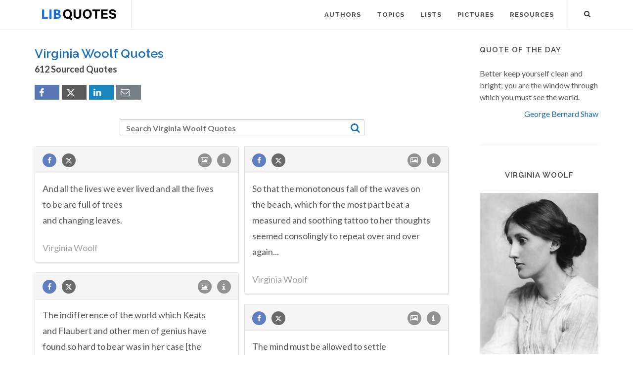

--- FILE ---
content_type: text/html; charset=UTF-8
request_url: https://libquotes.com/virginia-woolf/6
body_size: 15211
content:
<!DOCTYPE html>
<html lang="en">
<head>
<meta http-equiv="content-type" content="text/html; charset=utf-8">

<title>Virginia Woolf (610+ Sourced Quotes) - Page 6 - Lib Quotes</title>
  
<meta name="description" content="Sourced quotations by the English Novelist Virginia Woolf (1882 — 1941) about life, people and mind - Page 6. Enjoy the best Virginia Woolf quotes and picture quotes!">

<link rel="stylesheet" href="/css/libq_v2.98.css">

<meta name="viewport" content="width=device-width, initial-scale=1">

<meta property="og:title" content="Virginia Woolf (610+ Sourced Quotes) - Page 6 - Lib Quotes">
<meta property="og:type" content="article">
<meta property="og:description" content="Sourced quotations by the English Novelist Virginia Woolf (1882 — 1941) about life, people and mind - Page 6. Enjoy the best Virginia Woolf quotes and picture quotes!">
<meta property="og:url" content="https://libquotes.com/virginia-woolf"> 
<meta property="og:site_name" content="Lib Quotes">
<meta property="og:image" content="https://libquotes.com/pics/virginia-woolf.jpg">

<meta property="og:image:type" content="image/jpeg">
<meta property="og:image:width" content="1200">
<meta property="og:image:height" content="630">
	
<meta name="twitter:card" content="summary_large_image">
<meta name="twitter:site" content="@LibQ_Official">
<meta name="twitter:creator" content="@LibQ_Official">
<meta name="twitter:title" content="Virginia Woolf (610+ Sourced Quotes) - Page 6 - Lib Quotes">
<meta name="twitter:description" content="Sourced quotations by the English Novelist Virginia Woolf (1882 — 1941) about life, people and mind - Page 6. Enjoy the best Virginia Woolf quotes and picture quotes!">
<meta name="twitter:image" content="https://libquotes.com/pics/virginia-woolf.jpg">


<meta property="fb:app_id" content="1800133053599594">

<link rel="apple-touch-icon" sizes="180x180" href="/apple-touch-icon.png">
<link rel="icon" type="image/png" href="/favicon-32x32.png" sizes="32x32">
<link rel="icon" type="image/png" href="/favicon-16x16.png" sizes="16x16">
<link rel="manifest" href="/manifest.json">
<link rel="mask-icon" href="/safari-pinned-tab.svg" color="#5bbad5">
<meta name="apple-mobile-web-app-title" content="Lib Quotes">
<meta name="application-name" content="Lib Quotes">
<meta name="theme-color" content="#ffffff">

<meta name="p:domain_verify" content="454be6856bb8bf8c006a7ab658751059">

<script async src="https://www.googletagmanager.com/gtag/js?id=G-QBGPE65SJL"></script>
<script>
  window.dataLayer = window.dataLayer || [];
  function gtag(){dataLayer.push(arguments);}
  gtag('js', new Date());

  gtag('config', 'G-QBGPE65SJL');
</script>

<script async src="https://pagead2.googlesyndication.com/pagead/js/adsbygoogle.js?client=ca-pub-6631402814758980" crossorigin="anonymous"></script>
<link rel="canonical" href="https://libquotes.com/virginia-woolf/6">
<link rel="prev" href="https://libquotes.com/virginia-woolf/5">
<link rel="next" href="https://libquotes.com/virginia-woolf/7">
</head>

<body class="stretched sticky-responsive-menu">

<div id="wrapper" class="clearfix">
<header id="header" class="full-header static-sticky">
<div id="header-wrap">
<div class="container clearfix">
<div id="logo">
<a href="/" class="standard-logo"><img src="/img/libq_v5.svg" width="150" height="22" alt="Lib Quotes" ></a>
</div>
<nav id="primary-menu">			
<div id="primary-menu-trigger"><i class="icon-reorder"></i></div>
<ul>
<li><a href="/authors"><div>Authors</div></a></li>
<li><a href="/topics"><div>Topics</div></a></li>
<li><a href="/lists"><div>Lists</div></a></li>
<li><a href="/picture-quotes"><div>Pictures</div></a></li>
<li><a href="/resources"><div>Resources</div></a></li>
							
<li class="atmi"><a href="javascript:void(0);" id="atmia"><div class="aatm"><i class="icon-info amii"></i>More about Virginia Woolf</div></a></li>
</ul>

<div id="top-search">
<a id="top-search-trigger" role="button"><i class="icon-search3"></i><i class="icon-cross"></i></a>
<form action="/search/" method="get">
	<input type="text" name="q" id="top-search-box" class="form-control" value="" placeholder="Type &amp; Hit Enter..">
</form>
</div>

</nav>

</div>

</div>

</header>

<section id="content">

<div class="content-wrap">

<div class="container clearfix">
<div class="postcontent nobottommargin clearfix">


						<div id="posts">
						
							
							<div class="entry clearfix">
								<div class="entry-title">
									
									<h1>Virginia Woolf Quotes</h1><h4 class="lcl h4lm">612 Sourced Quotes</h4><div class="social_btns"><div class="fb_share"><a rel="nofollow" class="socialBtn square fb_button" role="button" data-url="https://libquotes.com/virginia-woolf"><i class="icon-facebook fa sb2"></i><span></span></a></div><div class="tweet_share"><a rel="nofollow" class="socialBtn square twitter_button" role="button" data-url="https://libquotes.com/virginia-woolf" data-text="Virginia+Woolf+-+Sourced+Quotes"><i class="icon-twitter2 fa sb2"></i><span></span></a></div><div class="linkedin_share"><a rel="nofollow" class="socialBtn square linked_button" role="button" data-url="https://libquotes.com/virginia-woolf" data-title="Virginia+Woolf+Quotes" data-summary="Virginia+Woolf+Sourced+Quotes+-+https%3A%2F%2Flibquotes.com%2Fvirginia-woolf"><i class="icon-linkedin fa sb2"></i><span></span></a></div><div class="email_share"><a rel="nofollow" class="socialBtn square" href="mailto:?subject=Virginia+Woolf+Quotes&body=Virginia+Woolf+-+Sourced+Quotes+-+https%3A%2F%2Flibquotes.com%2Fvirginia-woolf"><i class="icon-email1 fa sb2"></i><span></span></a></div></div>									
									
								</div>
							
									
								<div class="entry-content">
								
																		
											<div class="dsauthor">
											<input type="text" name="q" id="search_author_tbox" class="form-control sauthor_tf" value="" placeholder="Search Virginia Woolf Quotes"><a rel="nofollow" id="search_author" href="javascript:void(0);"><i class="icon-search3 sauthor"></i></a>
											</div>
											
																			
								<div class="m_grid">
								
								<div class="panel panel-default"><div class="panel-heading"><a rel="nofollow" class="flleft fb_button" role="button" data-url="https://libquotes.com/virginia-woolf/quote/lbc6l8o"><i class="i-small i-circled icon-facebook fb_round_share f14"></i></a><a rel="nofollow" class="flleft twitter_button" role="button" data-url="https://libquotes.com/virginia-woolf/quote/lbc6l8o" data-text="And+all+the+lives+we+ever+lived+and+all+the+lives+to+be+are+full+of+trees+%0A+and+changing+leaves."><i class="i-small i-circled icon-twitter2 twitter_round_share f14"></i></a><ul class="infobtn"><li class="dropdown infobtn"><span class="dropdown-toggle" data-toggle="dropdown" role="menu" aria-expanded="false"><i class="i-small i-circled icon-info nrm f14"></i></span><ul class="dropdown-menu" role="menu"><li><a rel="nofollow" id="srcbtn_lbc6l8o" class="qsrcbtn" role="button" data-toggle="modal" data-target=".mdbox" data-remote="false">Source</a></li><li class="divider"></li><li><a rel="nofollow" id="repb_lbc6l8o" class="report_btn" role="button" data-toggle="modal" data-target=".mdbox" data-remote="false">Report...</a></li></ul></li></ul><a class="flright" href="/virginia-woolf/quote/lbc6l8o"><i class="i-small i-circled icon-image f14"></i></a></div><div class="panel-body"><a href="/virginia-woolf/quote/lbc6l8o" class="quote_link" ><span class="quote_span">And all the lives we ever lived and all the lives to be are full of trees  <br />  and changing leaves.</span></a><br><br><div><span class="fda">Virginia Woolf</span></div></div></div><div class="panel panel-default"><div class="panel-heading"><a rel="nofollow" class="flleft fb_button" role="button" data-url="https://libquotes.com/virginia-woolf/quote/lbi4n5z"><i class="i-small i-circled icon-facebook fb_round_share f14"></i></a><a rel="nofollow" class="flleft twitter_button" role="button" data-url="https://libquotes.com/virginia-woolf/quote/lbi4n5z" data-text="So+that+the+monotonous+fall+of+the+waves+on+the+beach%2C+which+for+the+most+part+beat+a+measured+and+soothing+tattoo+to+her+thoughts+seemed+consolingly+to+repeat+over+and+over+again..."><i class="i-small i-circled icon-twitter2 twitter_round_share f14"></i></a><ul class="infobtn"><li class="dropdown infobtn"><span class="dropdown-toggle" data-toggle="dropdown" role="menu" aria-expanded="false"><i class="i-small i-circled icon-info nrm f14"></i></span><ul class="dropdown-menu" role="menu"><li><a rel="nofollow" id="srcbtn_lbi4n5z" class="qsrcbtn" role="button" data-toggle="modal" data-target=".mdbox" data-remote="false">Source</a></li><li class="divider"></li><li><a rel="nofollow" id="repb_lbi4n5z" class="report_btn" role="button" data-toggle="modal" data-target=".mdbox" data-remote="false">Report...</a></li></ul></li></ul><a class="flright" href="/virginia-woolf/quote/lbi4n5z"><i class="i-small i-circled icon-image f14"></i></a></div><div class="panel-body"><a href="/virginia-woolf/quote/lbi4n5z" class="quote_link" ><span class="quote_span">So that the monotonous fall of the waves on the beach, which for the most part beat a measured and soothing tattoo to her thoughts seemed consolingly to repeat over and over again...</span></a><br><br><div><span class="fda">Virginia Woolf</span></div></div></div><div class="panel panel-default"><div class="panel-heading"><a rel="nofollow" class="flleft fb_button" role="button" data-url="https://libquotes.com/virginia-woolf/quote/lbv2c0r"><i class="i-small i-circled icon-facebook fb_round_share f14"></i></a><a rel="nofollow" class="flleft twitter_button" role="button" data-url="https://libquotes.com/virginia-woolf/quote/lbv2c0r" data-text="The+indifference+of+the+world+which+Keats+and+Flaubert+and+other+men+of+genius+have+found+so+hard+to+bear+was+in+her+case+%5Bthe+woman+writer%27s%5D+not+indifference+but+hostility.+The+world+did+not+say+to+her+as+it+said+to+them%2C+Write+if+you+choose%3B+it+makes+..."><i class="i-small i-circled icon-twitter2 twitter_round_share f14"></i></a><ul class="infobtn"><li class="dropdown infobtn"><span class="dropdown-toggle" data-toggle="dropdown" role="menu" aria-expanded="false"><i class="i-small i-circled icon-info nrm f14"></i></span><ul class="dropdown-menu" role="menu"><li><a rel="nofollow" id="srcbtn_lbv2c0r" class="qsrcbtn" role="button" data-toggle="modal" data-target=".mdbox" data-remote="false">Source</a></li><li class="divider"></li><li><a rel="nofollow" id="repb_lbv2c0r" class="report_btn" role="button" data-toggle="modal" data-target=".mdbox" data-remote="false">Report...</a></li></ul></li></ul><a class="flright" href="/virginia-woolf/quote/lbv2c0r"><i class="i-small i-circled icon-image f14"></i></a></div><div class="panel-body"><a href="/virginia-woolf/quote/lbv2c0r" class="quote_link" ><span class="quote_span">The indifference of the world which Keats and Flaubert and other men of genius have found so hard to bear was in her case [the woman writer's] not indifference but hostility. The world did not say to her as it said to them, Write if you choose; it makes no difference to me. The world said with a guffaw, Write? What's the good of your writing?</span></a><br><br><div><span class="fda">Virginia Woolf</span></div></div></div><div class="panel panel-default"><div class="panel-heading"><a rel="nofollow" class="flleft fb_button" role="button" data-url="https://libquotes.com/virginia-woolf/quote/lby4n7f"><i class="i-small i-circled icon-facebook fb_round_share f14"></i></a><a rel="nofollow" class="flleft twitter_button" role="button" data-url="https://libquotes.com/virginia-woolf/quote/lby4n7f" data-text="The+mind+must+be+allowed+to+settle+undisturbed+over+the+object+in+order+to+secrete+the+pearl."><i class="i-small i-circled icon-twitter2 twitter_round_share f14"></i></a><ul class="infobtn"><li class="dropdown infobtn"><span class="dropdown-toggle" data-toggle="dropdown" role="menu" aria-expanded="false"><i class="i-small i-circled icon-info nrm f14"></i></span><ul class="dropdown-menu" role="menu"><li><a rel="nofollow" id="srcbtn_lby4n7f" class="qsrcbtn" role="button" data-toggle="modal" data-target=".mdbox" data-remote="false">Source</a></li><li class="divider"></li><li><a rel="nofollow" id="repb_lby4n7f" class="report_btn" role="button" data-toggle="modal" data-target=".mdbox" data-remote="false">Report...</a></li></ul></li></ul><a class="flright" href="/virginia-woolf/quote/lby4n7f"><i class="i-small i-circled icon-image f14"></i></a></div><div class="panel-body"><a href="/virginia-woolf/quote/lby4n7f" class="quote_link" ><span class="quote_span">The mind must be allowed to settle undisturbed over the object in order to secrete the pearl.</span></a><br><br><div><span class="fda">Virginia Woolf</span></div></div></div><div class="panel panel-default"><div class="panel-heading"><a rel="nofollow" class="flleft fb_button" role="button" data-url="https://libquotes.com/virginia-woolf/quote/lbl2g3m"><i class="i-small i-circled icon-facebook fb_round_share f14"></i></a><a rel="nofollow" class="flleft twitter_button" role="button" data-url="https://libquotes.com/virginia-woolf/quote/lbl2g3m" data-text="When+an+arguer+argues+dispassionately+he+thinks+only+of+the+argument."><i class="i-small i-circled icon-twitter2 twitter_round_share f14"></i></a><ul class="infobtn"><li class="dropdown infobtn"><span class="dropdown-toggle" data-toggle="dropdown" role="menu" aria-expanded="false"><i class="i-small i-circled icon-info nrm f14"></i></span><ul class="dropdown-menu" role="menu"><li><a rel="nofollow" id="srcbtn_lbl2g3m" class="qsrcbtn" role="button" data-toggle="modal" data-target=".mdbox" data-remote="false">Source</a></li><li class="divider"></li><li><a rel="nofollow" id="repb_lbl2g3m" class="report_btn" role="button" data-toggle="modal" data-target=".mdbox" data-remote="false">Report...</a></li></ul></li></ul><a class="flright" href="/virginia-woolf/quote/lbl2g3m"><i class="i-small i-circled icon-image f14"></i></a></div><div class="panel-body"><a href="/virginia-woolf/quote/lbl2g3m" class="quote_link" ><span class="quote_span">When an arguer argues dispassionately he thinks only of the argument.</span></a><br><br><div><span class="fda">Virginia Woolf</span></div></div></div><div class="panel panel-default"><div class="panel-heading"><a rel="nofollow" class="flleft fb_button" role="button" data-url="https://libquotes.com/virginia-woolf/quote/lbo2j3y"><i class="i-small i-circled icon-facebook fb_round_share f14"></i></a><a rel="nofollow" class="flleft twitter_button" role="button" data-url="https://libquotes.com/virginia-woolf/quote/lbo2j3y" data-text="Facts+must+be+manipulated%3B+some+must+be+brightened%3B+others+shaded%3B+yet%2C+in+the+process%2C+they+must+never+lose+their+integrity."><i class="i-small i-circled icon-twitter2 twitter_round_share f14"></i></a><ul class="infobtn"><li class="dropdown infobtn"><span class="dropdown-toggle" data-toggle="dropdown" role="menu" aria-expanded="false"><i class="i-small i-circled icon-info nrm f14"></i></span><ul class="dropdown-menu" role="menu"><li><a rel="nofollow" id="srcbtn_lbo2j3y" class="qsrcbtn" role="button" data-toggle="modal" data-target=".mdbox" data-remote="false">Source</a></li><li class="divider"></li><li><a rel="nofollow" id="repb_lbo2j3y" class="report_btn" role="button" data-toggle="modal" data-target=".mdbox" data-remote="false">Report...</a></li></ul></li></ul><a class="flright" href="/virginia-woolf/quote/lbo2j3y"><i class="i-small i-circled icon-image f14"></i></a></div><div class="panel-body"><a href="/virginia-woolf/quote/lbo2j3y" class="quote_link" ><span class="quote_span">Facts must be manipulated; some must be brightened; others shaded; yet, in the process, they must never lose their integrity.</span></a><br><br><div><span class="fda">Virginia Woolf</span></div></div></div><div class="panel panel-default"><div class="panel-heading"><a rel="nofollow" class="flleft fb_button" role="button" data-url="https://libquotes.com/virginia-woolf/quote/lba8g8w"><i class="i-small i-circled icon-facebook fb_round_share f14"></i></a><a rel="nofollow" class="flleft twitter_button" role="button" data-url="https://libquotes.com/virginia-woolf/quote/lba8g8w" data-text="You+cannot+lecture+on+really+pure+poetry+any+more+than+you+can+talk+about+the+ingredients+of+pure+water-it+is+adulterated%2C+methylated%2C+sanded+poetry+that+makes+the+best+lectures."><i class="i-small i-circled icon-twitter2 twitter_round_share f14"></i></a><ul class="infobtn"><li class="dropdown infobtn"><span class="dropdown-toggle" data-toggle="dropdown" role="menu" aria-expanded="false"><i class="i-small i-circled icon-info nrm f14"></i></span><ul class="dropdown-menu" role="menu"><li><a rel="nofollow" id="srcbtn_lba8g8w" class="qsrcbtn" role="button" data-toggle="modal" data-target=".mdbox" data-remote="false">Source</a></li><li class="divider"></li><li><a rel="nofollow" id="repb_lba8g8w" class="report_btn" role="button" data-toggle="modal" data-target=".mdbox" data-remote="false">Report...</a></li></ul></li></ul><a class="flright" href="/virginia-woolf/quote/lba8g8w"><i class="i-small i-circled icon-image f14"></i></a></div><div class="panel-body"><a href="/virginia-woolf/quote/lba8g8w" class="quote_link" ><span class="quote_span">You cannot lecture on really pure poetry any more than you can talk about the ingredients of pure water-it is adulterated, methylated, sanded poetry that makes the best lectures.</span></a><br><br><div><span class="fda">Virginia Woolf</span></div></div></div><div class="panel panel-default"><div class="panel-heading"><a rel="nofollow" class="flleft fb_button" role="button" data-url="https://libquotes.com/virginia-woolf/quote/lbc3i5u"><i class="i-small i-circled icon-facebook fb_round_share f14"></i></a><a rel="nofollow" class="flleft twitter_button" role="button" data-url="https://libquotes.com/virginia-woolf/quote/lbc3i5u" data-text="Walden+-+all+his+books%2C+indeed+-+are+packed+with+subtle%2C+conflicting%2C+and+very+fruitful+discoveries.+They+are+not+written+to+prove+something+in+the+end.+They+are+written+as+the+Indians+turn+down+twigs+to+mark+their+path+through+the+forest.+He+cuts+his+wa..."><i class="i-small i-circled icon-twitter2 twitter_round_share f14"></i></a><ul class="infobtn"><li class="dropdown infobtn"><span class="dropdown-toggle" data-toggle="dropdown" role="menu" aria-expanded="false"><i class="i-small i-circled icon-info nrm f14"></i></span><ul class="dropdown-menu" role="menu"><li><a rel="nofollow" id="srcbtn_lbc3i5u" class="qsrcbtn" role="button" data-toggle="modal" data-target=".mdbox" data-remote="false">Source</a></li><li class="divider"></li><li><a rel="nofollow" id="repb_lbc3i5u" class="report_btn" role="button" data-toggle="modal" data-target=".mdbox" data-remote="false">Report...</a></li></ul></li></ul><a class="flright" href="/virginia-woolf/quote/lbc3i5u"><i class="i-small i-circled icon-image f14"></i></a></div><div class="panel-body"><a href="/virginia-woolf/quote/lbc3i5u" class="quote_link" ><span class="quote_span">Walden - all his books, indeed - are packed with subtle, conflicting, and very fruitful discoveries. They are not written to prove something in the end. They are written as the Indians turn down twigs to mark their path through the forest. He cuts his way through life as if no one had ever taken that road before, leaving these signs for those who come after, should they care to see which way he went.</span></a><br><br><div><span class="fda">Virginia Woolf</span></div></div></div><div class="panel panel-default"><div class="panel-heading"><a rel="nofollow" class="flleft fb_button" role="button" data-url="https://libquotes.com/virginia-woolf/quote/lbr4z9g"><i class="i-small i-circled icon-facebook fb_round_share f14"></i></a><a rel="nofollow" class="flleft twitter_button" role="button" data-url="https://libquotes.com/virginia-woolf/quote/lbr4z9g" data-text="Young+women...+you+are%2C+in+my+opinion%2C+disgracefully+ignorant.+You+have+never+made+a+discovery+of+any+sort+of+importance.+You+have+never+shaken+an+empire+or+led+an+army+into+battle.+The+plays+by+Shakespeare+are+not+by+you%2C+and+you+have+never+introduced+a..."><i class="i-small i-circled icon-twitter2 twitter_round_share f14"></i></a><ul class="infobtn"><li class="dropdown infobtn"><span class="dropdown-toggle" data-toggle="dropdown" role="menu" aria-expanded="false"><i class="i-small i-circled icon-info nrm f14"></i></span><ul class="dropdown-menu" role="menu"><li><a rel="nofollow" id="srcbtn_lbr4z9g" class="qsrcbtn" role="button" data-toggle="modal" data-target=".mdbox" data-remote="false">Source</a></li><li class="divider"></li><li><a rel="nofollow" id="repb_lbr4z9g" class="report_btn" role="button" data-toggle="modal" data-target=".mdbox" data-remote="false">Report...</a></li></ul></li></ul><a class="flright" href="/virginia-woolf/quote/lbr4z9g"><i class="i-small i-circled icon-image f14"></i></a></div><div class="panel-body"><a href="/virginia-woolf/quote/lbr4z9g" class="quote_link" ><span class="quote_span">Young women... you are, in my opinion, disgracefully ignorant. You have never made a discovery of any sort of importance. You have never shaken an empire or led an army into battle. The plays by Shakespeare are not by you, and you have never introduced a barbarous race to the blessings of civilization. What is your excuse?</span></a><br><br><div><span class="fda">Virginia Woolf</span></div></div></div><div class="panel panel-default"><div class="panel-heading"><a rel="nofollow" class="flleft fb_button" role="button" data-url="https://libquotes.com/virginia-woolf/quote/lbd1e2d"><i class="i-small i-circled icon-facebook fb_round_share f14"></i></a><a rel="nofollow" class="flleft twitter_button" role="button" data-url="https://libquotes.com/virginia-woolf/quote/lbd1e2d" data-text="But+how+entirely+I+live+in+my+imagination%3B+how+completely+depend+upon+spurts+of+thought%2C+coming+as+I+walk%2C+as+I+sit%3B+things+churning+up+in+my+mind+and+so+making+a+perpetual+pageant%2C+which+is+to+be+my+happiness."><i class="i-small i-circled icon-twitter2 twitter_round_share f14"></i></a><ul class="infobtn"><li class="dropdown infobtn"><span class="dropdown-toggle" data-toggle="dropdown" role="menu" aria-expanded="false"><i class="i-small i-circled icon-info nrm f14"></i></span><ul class="dropdown-menu" role="menu"><li><a rel="nofollow" id="srcbtn_lbd1e2d" class="qsrcbtn" role="button" data-toggle="modal" data-target=".mdbox" data-remote="false">Source</a></li><li class="divider"></li><li><a rel="nofollow" id="repb_lbd1e2d" class="report_btn" role="button" data-toggle="modal" data-target=".mdbox" data-remote="false">Report...</a></li></ul></li></ul><a class="flright" href="/virginia-woolf/quote/lbd1e2d"><i class="i-small i-circled icon-image f14"></i></a></div><div class="panel-body"><a href="/virginia-woolf/quote/lbd1e2d" class="quote_link" ><span class="quote_span">But how entirely I live in my imagination; how completely depend upon spurts of thought, coming as I walk, as I sit; things churning up in my mind and so making a perpetual pageant, which is to be my happiness.</span></a><br><br><div><span class="fda">Virginia Woolf</span></div></div></div><div class="panel panel-default"><div class="panel-heading"><a rel="nofollow" class="flleft fb_button" role="button" data-url="https://libquotes.com/virginia-woolf/quote/lby9t8v"><i class="i-small i-circled icon-facebook fb_round_share f14"></i></a><a rel="nofollow" class="flleft twitter_button" role="button" data-url="https://libquotes.com/virginia-woolf/quote/lby9t8v" data-text="It+is+only+by+putting+it+into+words+that+I+make+it+whole.+This+wholeness+means+that+it+has+lost+its+power+to+hurt+me%3B+it+gives+me%2C+perhaps+because+by+doing+so+I+take+away+the+pain%2C+a+great+delight+to+put+the+severed+parts+together"><i class="i-small i-circled icon-twitter2 twitter_round_share f14"></i></a><ul class="infobtn"><li class="dropdown infobtn"><span class="dropdown-toggle" data-toggle="dropdown" role="menu" aria-expanded="false"><i class="i-small i-circled icon-info nrm f14"></i></span><ul class="dropdown-menu" role="menu"><li><a rel="nofollow" id="srcbtn_lby9t8v" class="qsrcbtn" role="button" data-toggle="modal" data-target=".mdbox" data-remote="false">Source</a></li><li class="divider"></li><li><a rel="nofollow" id="repb_lby9t8v" class="report_btn" role="button" data-toggle="modal" data-target=".mdbox" data-remote="false">Report...</a></li></ul></li></ul><a class="flright" href="/virginia-woolf/quote/lby9t8v"><i class="i-small i-circled icon-image f14"></i></a></div><div class="panel-body"><a href="/virginia-woolf/quote/lby9t8v" class="quote_link" ><span class="quote_span">It is only by putting it into words that I make it whole. This wholeness means that it has lost its power to hurt me; it gives me, perhaps because by doing so I take away the pain, a great delight to put the severed parts together</span></a><br><br><div><span class="fda">Virginia Woolf</span></div></div></div><div class="panel panel-default"><div class="panel-heading"><a rel="nofollow" class="flleft fb_button" role="button" data-url="https://libquotes.com/virginia-woolf/quote/lbq0t9s"><i class="i-small i-circled icon-facebook fb_round_share f14"></i></a><a rel="nofollow" class="flleft twitter_button" role="button" data-url="https://libquotes.com/virginia-woolf/quote/lbq0t9s" data-text="Disastrous+would+have+been+the+result+if+a+fire+or+a+death+had+suddenly+demanded+something+heroic+of+human+nature%2C+but+tragedies+come+in+the+hungry+hours."><i class="i-small i-circled icon-twitter2 twitter_round_share f14"></i></a><ul class="infobtn"><li class="dropdown infobtn"><span class="dropdown-toggle" data-toggle="dropdown" role="menu" aria-expanded="false"><i class="i-small i-circled icon-info nrm f14"></i></span><ul class="dropdown-menu" role="menu"><li><a rel="nofollow" id="srcbtn_lbq0t9s" class="qsrcbtn" role="button" data-toggle="modal" data-target=".mdbox" data-remote="false">Source</a></li><li class="divider"></li><li><a rel="nofollow" id="repb_lbq0t9s" class="report_btn" role="button" data-toggle="modal" data-target=".mdbox" data-remote="false">Report...</a></li></ul></li></ul><a class="flright" href="/virginia-woolf/quote/lbq0t9s"><i class="i-small i-circled icon-image f14"></i></a></div><div class="panel-body"><a href="/virginia-woolf/quote/lbq0t9s" class="quote_link" ><span class="quote_span">Disastrous would have been the result if a fire or a death had suddenly demanded something heroic of human nature, but tragedies come in the hungry hours.</span></a><br><br><div><span class="fda">Virginia Woolf</span></div></div></div><div class="panel panel-default"><div class="panel-heading"><a rel="nofollow" class="flleft fb_button" role="button" data-url="https://libquotes.com/virginia-woolf/quote/lbl6a8i"><i class="i-small i-circled icon-facebook fb_round_share f14"></i></a><a rel="nofollow" class="flleft twitter_button" role="button" data-url="https://libquotes.com/virginia-woolf/quote/lbl6a8i" data-text="The+random+talk+of+people+who+have+no+chance+of+immortality+and+thus+can+speak+their+minds+out+has+a+setting%2C+often%2C+of+lights%2C+streets%2C+houses%2C+human+beings%2C+beautiful+or+grotesque%2C+which+will+weave+itself+into+the+moment+for+ever."><i class="i-small i-circled icon-twitter2 twitter_round_share f14"></i></a><ul class="infobtn"><li class="dropdown infobtn"><span class="dropdown-toggle" data-toggle="dropdown" role="menu" aria-expanded="false"><i class="i-small i-circled icon-info nrm f14"></i></span><ul class="dropdown-menu" role="menu"><li><a rel="nofollow" id="srcbtn_lbl6a8i" class="qsrcbtn" role="button" data-toggle="modal" data-target=".mdbox" data-remote="false">Source</a></li><li class="divider"></li><li><a rel="nofollow" id="repb_lbl6a8i" class="report_btn" role="button" data-toggle="modal" data-target=".mdbox" data-remote="false">Report...</a></li></ul></li></ul><a class="flright" href="/virginia-woolf/quote/lbl6a8i"><i class="i-small i-circled icon-image f14"></i></a></div><div class="panel-body"><a href="/virginia-woolf/quote/lbl6a8i" class="quote_link" ><span class="quote_span">The random talk of people who have no chance of immortality and thus can speak their minds out has a setting, often, of lights, streets, houses, human beings, beautiful or grotesque, which will weave itself into the moment for ever.</span></a><br><br><div><span class="fda">Virginia Woolf</span></div></div></div><div class="panel panel-default"><div class="panel-heading"><a rel="nofollow" class="flleft fb_button" role="button" data-url="https://libquotes.com/virginia-woolf/quote/lbn8m9f"><i class="i-small i-circled icon-facebook fb_round_share f14"></i></a><a rel="nofollow" class="flleft twitter_button" role="button" data-url="https://libquotes.com/virginia-woolf/quote/lbn8m9f" data-text="For+if+Chloe+likes+Olivia+and+Mary+Carmichael+knows+how+to+express+it+she+will+light+a+torch+in+that+vast+chamber+where+nobody+has+yet+been."><i class="i-small i-circled icon-twitter2 twitter_round_share f14"></i></a><ul class="infobtn"><li class="dropdown infobtn"><span class="dropdown-toggle" data-toggle="dropdown" role="menu" aria-expanded="false"><i class="i-small i-circled icon-info nrm f14"></i></span><ul class="dropdown-menu" role="menu"><li><a rel="nofollow" id="srcbtn_lbn8m9f" class="qsrcbtn" role="button" data-toggle="modal" data-target=".mdbox" data-remote="false">Source</a></li><li class="divider"></li><li><a rel="nofollow" id="repb_lbn8m9f" class="report_btn" role="button" data-toggle="modal" data-target=".mdbox" data-remote="false">Report...</a></li></ul></li></ul><a class="flright" href="/virginia-woolf/quote/lbn8m9f"><i class="i-small i-circled icon-image f14"></i></a></div><div class="panel-body"><a href="/virginia-woolf/quote/lbn8m9f" class="quote_link" ><span class="quote_span">For if Chloe likes Olivia and Mary Carmichael knows how to express it she will light a torch in that vast chamber where nobody has yet been.</span></a><br><br><div><span class="fda">Virginia Woolf</span></div></div></div><div class="panel panel-default"><div class="panel-heading"><a rel="nofollow" class="flleft fb_button" role="button" data-url="https://libquotes.com/virginia-woolf/quote/lbp2o3a"><i class="i-small i-circled icon-facebook fb_round_share f14"></i></a><a rel="nofollow" class="flleft twitter_button" role="button" data-url="https://libquotes.com/virginia-woolf/quote/lbp2o3a" data-text="Life+piles+up+so+fast+that+I+have+no+time+to+write+out+the+equally+fast+rising+mound+of+reflections."><i class="i-small i-circled icon-twitter2 twitter_round_share f14"></i></a><ul class="infobtn"><li class="dropdown infobtn"><span class="dropdown-toggle" data-toggle="dropdown" role="menu" aria-expanded="false"><i class="i-small i-circled icon-info nrm f14"></i></span><ul class="dropdown-menu" role="menu"><li><a rel="nofollow" id="srcbtn_lbp2o3a" class="qsrcbtn" role="button" data-toggle="modal" data-target=".mdbox" data-remote="false">Source</a></li><li class="divider"></li><li><a rel="nofollow" id="repb_lbp2o3a" class="report_btn" role="button" data-toggle="modal" data-target=".mdbox" data-remote="false">Report...</a></li></ul></li></ul><a class="flright" href="/virginia-woolf/quote/lbp2o3a"><i class="i-small i-circled icon-image f14"></i></a></div><div class="panel-body"><a href="/virginia-woolf/quote/lbp2o3a" class="quote_link" ><span class="quote_span">Life piles up so fast that I have no time to write out the equally fast rising mound of reflections.</span></a><br><br><div><span class="fda">Virginia Woolf</span></div></div></div><div class="panel panel-default"><div class="panel-heading"><a rel="nofollow" class="flleft fb_button" role="button" data-url="https://libquotes.com/virginia-woolf/quote/lbb3h4z"><i class="i-small i-circled icon-facebook fb_round_share f14"></i></a><a rel="nofollow" class="flleft twitter_button" role="button" data-url="https://libquotes.com/virginia-woolf/quote/lbb3h4z" data-text="If+behind+the+erratic+gunfire+of+the+press+the+author+felt+that+there+was+another+kind+of+criticism%2C+the+opinion+of+people+readingfor+the+love+of+reading%2C+slowly+and+unprofessionally%2C+and+judging+with+great+sympathy+and+yet+with+great+severity%2C+might+thi..."><i class="i-small i-circled icon-twitter2 twitter_round_share f14"></i></a><ul class="infobtn"><li class="dropdown infobtn"><span class="dropdown-toggle" data-toggle="dropdown" role="menu" aria-expanded="false"><i class="i-small i-circled icon-info nrm f14"></i></span><ul class="dropdown-menu" role="menu"><li><a rel="nofollow" id="srcbtn_lbb3h4z" class="qsrcbtn" role="button" data-toggle="modal" data-target=".mdbox" data-remote="false">Source</a></li><li class="divider"></li><li><a rel="nofollow" id="repb_lbb3h4z" class="report_btn" role="button" data-toggle="modal" data-target=".mdbox" data-remote="false">Report...</a></li></ul></li></ul><a class="flright" href="/virginia-woolf/quote/lbb3h4z"><i class="i-small i-circled icon-image f14"></i></a></div><div class="panel-body"><a href="/virginia-woolf/quote/lbb3h4z" class="quote_link" ><span class="quote_span">If behind the erratic gunfire of the press the author felt that there was another kind of criticism, the opinion of people readingfor the love of reading, slowly and unprofessionally, and judging with great sympathy and yet with great severity, might this not improve the quality of his work? And if by our means books were to become stronger, richer, and more varied, that would be an end worth reaching.</span></a><br><br><div><span class="fda">Virginia Woolf</span></div></div></div><div class="panel panel-default"><div class="panel-heading"><a rel="nofollow" class="flleft fb_button" role="button" data-url="https://libquotes.com/virginia-woolf/quote/lbk7j4e"><i class="i-small i-circled icon-facebook fb_round_share f14"></i></a><a rel="nofollow" class="flleft twitter_button" role="button" data-url="https://libquotes.com/virginia-woolf/quote/lbk7j4e" data-text="Inevitably+we+look+upon+society%2C+so+kind+to+you%2C+so+harsh+to+us%2C+as+an+ill-fitting+form+that+distorts+the+truth%3B+deforms+the+mind%3B+fetters+the+will."><i class="i-small i-circled icon-twitter2 twitter_round_share f14"></i></a><ul class="infobtn"><li class="dropdown infobtn"><span class="dropdown-toggle" data-toggle="dropdown" role="menu" aria-expanded="false"><i class="i-small i-circled icon-info nrm f14"></i></span><ul class="dropdown-menu" role="menu"><li><a rel="nofollow" id="srcbtn_lbk7j4e" class="qsrcbtn" role="button" data-toggle="modal" data-target=".mdbox" data-remote="false">Source</a></li><li class="divider"></li><li><a rel="nofollow" id="repb_lbk7j4e" class="report_btn" role="button" data-toggle="modal" data-target=".mdbox" data-remote="false">Report...</a></li></ul></li></ul><a class="flright" href="/virginia-woolf/quote/lbk7j4e"><i class="i-small i-circled icon-image f14"></i></a></div><div class="panel-body"><a href="/virginia-woolf/quote/lbk7j4e" class="quote_link" ><span class="quote_span">Inevitably we look upon society, so kind to you, so harsh to us, as an ill-fitting form that distorts the truth; deforms the mind; fetters the will.</span></a><br><br><div><span class="fda">Virginia Woolf</span></div></div></div><div class="panel panel-default"><div class="panel-heading"><a rel="nofollow" class="flleft fb_button" role="button" data-url="https://libquotes.com/virginia-woolf/quote/lba3l8n"><i class="i-small i-circled icon-facebook fb_round_share f14"></i></a><a rel="nofollow" class="flleft twitter_button" role="button" data-url="https://libquotes.com/virginia-woolf/quote/lba3l8n" data-text="The+English+tourist+in+American+literature+wants+above+all+things+something+different+from+what+he+has+at+home.+For+this+reason+the+one+American+writer+whom+the+English+whole-heartedly+admire+is+Walt+Whitman.+There%2C+you+will+hear+them+say%2C+is+the+real+Am..."><i class="i-small i-circled icon-twitter2 twitter_round_share f14"></i></a><ul class="infobtn"><li class="dropdown infobtn"><span class="dropdown-toggle" data-toggle="dropdown" role="menu" aria-expanded="false"><i class="i-small i-circled icon-info nrm f14"></i></span><ul class="dropdown-menu" role="menu"><li><a rel="nofollow" id="srcbtn_lba3l8n" class="qsrcbtn" role="button" data-toggle="modal" data-target=".mdbox" data-remote="false">Source</a></li><li class="divider"></li><li><a rel="nofollow" id="repb_lba3l8n" class="report_btn" role="button" data-toggle="modal" data-target=".mdbox" data-remote="false">Report...</a></li></ul></li></ul><a class="flright" href="/virginia-woolf/quote/lba3l8n"><i class="i-small i-circled icon-image f14"></i></a></div><div class="panel-body"><a href="/virginia-woolf/quote/lba3l8n" class="quote_link" ><span class="quote_span">The English tourist in American literature wants above all things something different from what he has at home. For this reason the one American writer whom the English whole-heartedly admire is Walt Whitman. There, you will hear them say, is the real American undisguised. In the whole of English literature there is no figure which resembles his - among all our poetry none in the least comparable to Leaves of Grass</span></a><br><br><div><span class="fda">Virginia Woolf</span></div></div></div><div class="panel panel-default"><div class="panel-heading"><a rel="nofollow" class="flleft fb_button" role="button" data-url="https://libquotes.com/virginia-woolf/quote/lbt0l1j"><i class="i-small i-circled icon-facebook fb_round_share f14"></i></a><a rel="nofollow" class="flleft twitter_button" role="button" data-url="https://libquotes.com/virginia-woolf/quote/lbt0l1j" data-text="So+the+days+pass%2C+and+I+ask+myself+whether+one+is+not+hypnotized%2C+as+a+child+by+a+silver+globe%2C+by+life%2C+and+whether+this+is+living."><i class="i-small i-circled icon-twitter2 twitter_round_share f14"></i></a><ul class="infobtn"><li class="dropdown infobtn"><span class="dropdown-toggle" data-toggle="dropdown" role="menu" aria-expanded="false"><i class="i-small i-circled icon-info nrm f14"></i></span><ul class="dropdown-menu" role="menu"><li><a rel="nofollow" id="srcbtn_lbt0l1j" class="qsrcbtn" role="button" data-toggle="modal" data-target=".mdbox" data-remote="false">Source</a></li><li class="divider"></li><li><a rel="nofollow" id="repb_lbt0l1j" class="report_btn" role="button" data-toggle="modal" data-target=".mdbox" data-remote="false">Report...</a></li></ul></li></ul><a class="flright" href="/virginia-woolf/quote/lbt0l1j"><i class="i-small i-circled icon-image f14"></i></a></div><div class="panel-body"><a href="/virginia-woolf/quote/lbt0l1j" class="quote_link" ><span class="quote_span">So the days pass, and I ask myself whether one is not hypnotized, as a child by a silver globe, by life, and whether this is living.</span></a><br><br><div><span class="fda">Virginia Woolf</span></div></div></div><div class="panel panel-default"><div class="panel-heading"><a rel="nofollow" class="flleft fb_button" role="button" data-url="https://libquotes.com/virginia-woolf/quote/lbz2w7z"><i class="i-small i-circled icon-facebook fb_round_share f14"></i></a><a rel="nofollow" class="flleft twitter_button" role="button" data-url="https://libquotes.com/virginia-woolf/quote/lbz2w7z" data-text="Old+Madame+du+Deffand+and+her+friends+talked+for+fifty+years+without+stopping.+And+of+it+all%2C+what+remains%3F+Perhaps+three+witty+sayings.+So+that+we+are+at+liberty+to+suppose+either+that+nothing+was+said%2C+or+that+nothing+witty+was+said%2C+or+that+the+fracti..."><i class="i-small i-circled icon-twitter2 twitter_round_share f14"></i></a><ul class="infobtn"><li class="dropdown infobtn"><span class="dropdown-toggle" data-toggle="dropdown" role="menu" aria-expanded="false"><i class="i-small i-circled icon-info nrm f14"></i></span><ul class="dropdown-menu" role="menu"><li><a rel="nofollow" id="srcbtn_lbz2w7z" class="qsrcbtn" role="button" data-toggle="modal" data-target=".mdbox" data-remote="false">Source</a></li><li class="divider"></li><li><a rel="nofollow" id="repb_lbz2w7z" class="report_btn" role="button" data-toggle="modal" data-target=".mdbox" data-remote="false">Report...</a></li></ul></li></ul><a class="flright" href="/virginia-woolf/quote/lbz2w7z"><i class="i-small i-circled icon-image f14"></i></a></div><div class="panel-body"><a href="/virginia-woolf/quote/lbz2w7z" class="quote_link" ><span class="quote_span">Old Madame du Deffand and her friends talked for fifty years without stopping. And of it all, what remains? Perhaps three witty sayings. So that we are at liberty to suppose either that nothing was said, or that nothing witty was said, or that the fraction of three witty sayings lasted eighteen thousand two hundred and fifty nights, which does not leave a liberal allowance of wit for any one of them.</span></a><br><br><div><span class="fda">Virginia Woolf</span></div></div></div><div class="panel panel-default"><div class="panel-heading"><a rel="nofollow" class="flleft fb_button" role="button" data-url="https://libquotes.com/virginia-woolf/quote/lbh1d2y"><i class="i-small i-circled icon-facebook fb_round_share f14"></i></a><a rel="nofollow" class="flleft twitter_button" role="button" data-url="https://libquotes.com/virginia-woolf/quote/lbh1d2y" data-text="If+we+can+imagine+the+art+of+fiction+come+alive+and+standing+in+our+midst%2C+she+would+undoubtedly+bid+us+to+break+her+and+bullyher%2C+as+well+as+honour+and+love+her%2C+for+so+her+youth+is+renewed+and+her+sovereignty+assured."><i class="i-small i-circled icon-twitter2 twitter_round_share f14"></i></a><ul class="infobtn"><li class="dropdown infobtn"><span class="dropdown-toggle" data-toggle="dropdown" role="menu" aria-expanded="false"><i class="i-small i-circled icon-info nrm f14"></i></span><ul class="dropdown-menu" role="menu"><li><a rel="nofollow" id="srcbtn_lbh1d2y" class="qsrcbtn" role="button" data-toggle="modal" data-target=".mdbox" data-remote="false">Source</a></li><li class="divider"></li><li><a rel="nofollow" id="repb_lbh1d2y" class="report_btn" role="button" data-toggle="modal" data-target=".mdbox" data-remote="false">Report...</a></li></ul></li></ul><a class="flright" href="/virginia-woolf/quote/lbh1d2y"><i class="i-small i-circled icon-image f14"></i></a></div><div class="panel-body"><a href="/virginia-woolf/quote/lbh1d2y" class="quote_link" ><span class="quote_span">If we can imagine the art of fiction come alive and standing in our midst, she would undoubtedly bid us to break her and bullyher, as well as honour and love her, for so her youth is renewed and her sovereignty assured.</span></a><br><br><div><span class="fda">Virginia Woolf</span></div></div></div><div class="panel panel-default"><div class="panel-heading"><a rel="nofollow" class="flleft fb_button" role="button" data-url="https://libquotes.com/virginia-woolf/quote/lbt9p3s"><i class="i-small i-circled icon-facebook fb_round_share f14"></i></a><a rel="nofollow" class="flleft twitter_button" role="button" data-url="https://libquotes.com/virginia-woolf/quote/lbt9p3s" data-text="It+was+strange+to+think+that+all+the+great+women+of+fiction+were%2C+until+Jane+Austen%27s+day%2C+not+only+seen+by+the+other+sex%2C+but+seen+only+in+relation+to+the+other+sex.+And+how+small+a+part+of+woman%27s+life+is+that..."><i class="i-small i-circled icon-twitter2 twitter_round_share f14"></i></a><ul class="infobtn"><li class="dropdown infobtn"><span class="dropdown-toggle" data-toggle="dropdown" role="menu" aria-expanded="false"><i class="i-small i-circled icon-info nrm f14"></i></span><ul class="dropdown-menu" role="menu"><li><a rel="nofollow" id="srcbtn_lbt9p3s" class="qsrcbtn" role="button" data-toggle="modal" data-target=".mdbox" data-remote="false">Source</a></li><li class="divider"></li><li><a rel="nofollow" id="repb_lbt9p3s" class="report_btn" role="button" data-toggle="modal" data-target=".mdbox" data-remote="false">Report...</a></li></ul></li></ul><a class="flright" href="/virginia-woolf/quote/lbt9p3s"><i class="i-small i-circled icon-image f14"></i></a></div><div class="panel-body"><a href="/virginia-woolf/quote/lbt9p3s" class="quote_link" ><span class="quote_span">It was strange to think that all the great women of fiction were, until Jane Austen's day, not only seen by the other sex, but seen only in relation to the other sex. And how small a part of woman's life is that...</span></a><br><br><div><span class="fda">Virginia Woolf</span></div></div></div><div class="panel panel-default"><div class="panel-heading"><a rel="nofollow" class="flleft fb_button" role="button" data-url="https://libquotes.com/virginia-woolf/quote/lbi2s1a"><i class="i-small i-circled icon-facebook fb_round_share f14"></i></a><a rel="nofollow" class="flleft twitter_button" role="button" data-url="https://libquotes.com/virginia-woolf/quote/lbi2s1a" data-text="But+what+is+more+to+the+point+is+my+belief+that+the+habit+of+writing+thus+for+my+own+eye+only+is+good+practice.+It+loosens+the+ligaments.+Never+mind+the+misses+and+the+stumbles."><i class="i-small i-circled icon-twitter2 twitter_round_share f14"></i></a><ul class="infobtn"><li class="dropdown infobtn"><span class="dropdown-toggle" data-toggle="dropdown" role="menu" aria-expanded="false"><i class="i-small i-circled icon-info nrm f14"></i></span><ul class="dropdown-menu" role="menu"><li><a rel="nofollow" id="srcbtn_lbi2s1a" class="qsrcbtn" role="button" data-toggle="modal" data-target=".mdbox" data-remote="false">Source</a></li><li class="divider"></li><li><a rel="nofollow" id="repb_lbi2s1a" class="report_btn" role="button" data-toggle="modal" data-target=".mdbox" data-remote="false">Report...</a></li></ul></li></ul><a class="flright" href="/virginia-woolf/quote/lbi2s1a"><i class="i-small i-circled icon-image f14"></i></a></div><div class="panel-body"><a href="/virginia-woolf/quote/lbi2s1a" class="quote_link" ><span class="quote_span">But what is more to the point is my belief that the habit of writing thus for my own eye only is good practice. It loosens the ligaments. Never mind the misses and the stumbles.</span></a><br><br><div><span class="fda">Virginia Woolf</span></div></div></div><div class="panel panel-default"><div class="panel-heading"><a rel="nofollow" class="flleft fb_button" role="button" data-url="https://libquotes.com/virginia-woolf/quote/lbl0n3w"><i class="i-small i-circled icon-facebook fb_round_share f14"></i></a><a rel="nofollow" class="flleft twitter_button" role="button" data-url="https://libquotes.com/virginia-woolf/quote/lbl0n3w" data-text="What+could+be+more+serious+than+the+love+of+man+for+woman%2C+what+more+commanding%2C+more+impressive%2C+bearing+in+its+bosom+the+seeds+of+death%3B+at+the+same+time+these+lovers%2C+these+people+entering+into+illusion+glittering+eyed%2C+must+be+danced+round+with+mocke..."><i class="i-small i-circled icon-twitter2 twitter_round_share f14"></i></a><ul class="infobtn"><li class="dropdown infobtn"><span class="dropdown-toggle" data-toggle="dropdown" role="menu" aria-expanded="false"><i class="i-small i-circled icon-info nrm f14"></i></span><ul class="dropdown-menu" role="menu"><li><a rel="nofollow" id="srcbtn_lbl0n3w" class="qsrcbtn" role="button" data-toggle="modal" data-target=".mdbox" data-remote="false">Source</a></li><li class="divider"></li><li><a rel="nofollow" id="repb_lbl0n3w" class="report_btn" role="button" data-toggle="modal" data-target=".mdbox" data-remote="false">Report...</a></li></ul></li></ul><a class="flright" href="/virginia-woolf/quote/lbl0n3w"><i class="i-small i-circled icon-image f14"></i></a></div><div class="panel-body"><a href="/virginia-woolf/quote/lbl0n3w" class="quote_link" ><span class="quote_span">What could be more serious than the love of man for woman, what more commanding, more impressive, bearing in its bosom the seeds of death; at the same time these lovers, these people entering into illusion glittering eyed, must be danced round with mockery, decorated with garlands.</span></a><br><br><div><span class="fda">Virginia Woolf</span></div></div></div><div class="panel panel-default"><div class="panel-heading"><a rel="nofollow" class="flleft fb_button" role="button" data-url="https://libquotes.com/virginia-woolf/quote/lbq1e8b"><i class="i-small i-circled icon-facebook fb_round_share f14"></i></a><a rel="nofollow" class="flleft twitter_button" role="button" data-url="https://libquotes.com/virginia-woolf/quote/lbq1e8b" data-text="How+are+we+to+account+for+the+strange+human+craving+for+the+pleasure+of+feeling+afraid+which+is+so+much+involved+in+our+love+of+ghost+stories%3F"><i class="i-small i-circled icon-twitter2 twitter_round_share f14"></i></a><ul class="infobtn"><li class="dropdown infobtn"><span class="dropdown-toggle" data-toggle="dropdown" role="menu" aria-expanded="false"><i class="i-small i-circled icon-info nrm f14"></i></span><ul class="dropdown-menu" role="menu"><li><a rel="nofollow" id="srcbtn_lbq1e8b" class="qsrcbtn" role="button" data-toggle="modal" data-target=".mdbox" data-remote="false">Source</a></li><li class="divider"></li><li><a rel="nofollow" id="repb_lbq1e8b" class="report_btn" role="button" data-toggle="modal" data-target=".mdbox" data-remote="false">Report...</a></li></ul></li></ul><a class="flright" href="/virginia-woolf/quote/lbq1e8b"><i class="i-small i-circled icon-image f14"></i></a></div><div class="panel-body"><a href="/virginia-woolf/quote/lbq1e8b" class="quote_link" ><span class="quote_span">How are we to account for the strange human craving for the pleasure of feeling afraid which is so much involved in our love of ghost stories?</span></a><br><br><div><span class="fda">Virginia Woolf</span></div></div></div><div class="panel panel-default"><div class="panel-heading"><a rel="nofollow" class="flleft fb_button" role="button" data-url="https://libquotes.com/virginia-woolf/quote/lbl0d3m"><i class="i-small i-circled icon-facebook fb_round_share f14"></i></a><a rel="nofollow" class="flleft twitter_button" role="button" data-url="https://libquotes.com/virginia-woolf/quote/lbl0d3m" data-text="I+don%27t+believe+that+you+can+possibly+separate+expression+from+thought+in+an+imaginative+work.+The+better+a+thing+is+expressed%2C+the+more+completely+it+is+thought."><i class="i-small i-circled icon-twitter2 twitter_round_share f14"></i></a><ul class="infobtn"><li class="dropdown infobtn"><span class="dropdown-toggle" data-toggle="dropdown" role="menu" aria-expanded="false"><i class="i-small i-circled icon-info nrm f14"></i></span><ul class="dropdown-menu" role="menu"><li><a rel="nofollow" id="srcbtn_lbl0d3m" class="qsrcbtn" role="button" data-toggle="modal" data-target=".mdbox" data-remote="false">Source</a></li><li class="divider"></li><li><a rel="nofollow" id="repb_lbl0d3m" class="report_btn" role="button" data-toggle="modal" data-target=".mdbox" data-remote="false">Report...</a></li></ul></li></ul><a class="flright" href="/virginia-woolf/quote/lbl0d3m"><i class="i-small i-circled icon-image f14"></i></a></div><div class="panel-body"><a href="/virginia-woolf/quote/lbl0d3m" class="quote_link" ><span class="quote_span">I don't believe that you can possibly separate expression from thought in an imaginative work. The better a thing is expressed, the more completely it is thought.</span></a><br><br><div><span class="fda">Virginia Woolf</span></div></div></div><div class="panel panel-default"><div class="panel-heading"><a rel="nofollow" class="flleft fb_button" role="button" data-url="https://libquotes.com/virginia-woolf/quote/lbt5r0i"><i class="i-small i-circled icon-facebook fb_round_share f14"></i></a><a rel="nofollow" class="flleft twitter_button" role="button" data-url="https://libquotes.com/virginia-woolf/quote/lbt5r0i" data-text="I+mean%2C+what+is+a+woman%3F+I+assure+you%2C+I+do+not+know.+I+do+not+believe+that+you+know.+I+do+not+believe+that+anybody+can+know+until+she+has+expressed+herself+in+all+the+arts+and+professions+open+to+human+skill."><i class="i-small i-circled icon-twitter2 twitter_round_share f14"></i></a><ul class="infobtn"><li class="dropdown infobtn"><span class="dropdown-toggle" data-toggle="dropdown" role="menu" aria-expanded="false"><i class="i-small i-circled icon-info nrm f14"></i></span><ul class="dropdown-menu" role="menu"><li><a rel="nofollow" id="srcbtn_lbt5r0i" class="qsrcbtn" role="button" data-toggle="modal" data-target=".mdbox" data-remote="false">Source</a></li><li class="divider"></li><li><a rel="nofollow" id="repb_lbt5r0i" class="report_btn" role="button" data-toggle="modal" data-target=".mdbox" data-remote="false">Report...</a></li></ul></li></ul><a class="flright" href="/virginia-woolf/quote/lbt5r0i"><i class="i-small i-circled icon-image f14"></i></a></div><div class="panel-body"><a href="/virginia-woolf/quote/lbt5r0i" class="quote_link" ><span class="quote_span">I mean, what is a woman? I assure you, I do not know. I do not believe that you know. I do not believe that anybody can know until she has expressed herself in all the arts and professions open to human skill.</span></a><br><br><div><span class="fda">Virginia Woolf</span></div></div></div><div class="panel panel-default"><div class="panel-heading"><a rel="nofollow" class="flleft fb_button" role="button" data-url="https://libquotes.com/virginia-woolf/quote/lbc1j8w"><i class="i-small i-circled icon-facebook fb_round_share f14"></i></a><a rel="nofollow" class="flleft twitter_button" role="button" data-url="https://libquotes.com/virginia-woolf/quote/lbc1j8w" data-text="I+am+made+and+remade+continually.+Different+people+draw+different+words+from+me."><i class="i-small i-circled icon-twitter2 twitter_round_share f14"></i></a><ul class="infobtn"><li class="dropdown infobtn"><span class="dropdown-toggle" data-toggle="dropdown" role="menu" aria-expanded="false"><i class="i-small i-circled icon-info nrm f14"></i></span><ul class="dropdown-menu" role="menu"><li><a rel="nofollow" id="srcbtn_lbc1j8w" class="qsrcbtn" role="button" data-toggle="modal" data-target=".mdbox" data-remote="false">Source</a></li><li class="divider"></li><li><a rel="nofollow" id="repb_lbc1j8w" class="report_btn" role="button" data-toggle="modal" data-target=".mdbox" data-remote="false">Report...</a></li></ul></li></ul><a class="flright" href="/virginia-woolf/quote/lbc1j8w"><i class="i-small i-circled icon-image f14"></i></a></div><div class="panel-body"><a href="/virginia-woolf/quote/lbc1j8w" class="quote_link" ><span class="quote_span">I am made and remade continually. Different people draw different words from me.</span></a><br><br><div><span class="fda">Virginia Woolf</span></div></div></div><div class="panel panel-default"><div class="panel-heading"><a rel="nofollow" class="flleft fb_button" role="button" data-url="https://libquotes.com/virginia-woolf/quote/lbz0p1v"><i class="i-small i-circled icon-facebook fb_round_share f14"></i></a><a rel="nofollow" class="flleft twitter_button" role="button" data-url="https://libquotes.com/virginia-woolf/quote/lbz0p1v" data-text="Madam%2C%22+the+man+cried%2C+leaping+to+the+ground%2C+%22you%27re+hurt%21%22+%22I%27m+dead%2C+sir%21%22+she+replied.+A+few+minutes+later%2C+they+became+engaged."><i class="i-small i-circled icon-twitter2 twitter_round_share f14"></i></a><ul class="infobtn"><li class="dropdown infobtn"><span class="dropdown-toggle" data-toggle="dropdown" role="menu" aria-expanded="false"><i class="i-small i-circled icon-info nrm f14"></i></span><ul class="dropdown-menu" role="menu"><li><a rel="nofollow" id="srcbtn_lbz0p1v" class="qsrcbtn" role="button" data-toggle="modal" data-target=".mdbox" data-remote="false">Source</a></li><li class="divider"></li><li><a rel="nofollow" id="repb_lbz0p1v" class="report_btn" role="button" data-toggle="modal" data-target=".mdbox" data-remote="false">Report...</a></li></ul></li></ul><a class="flright" href="/virginia-woolf/quote/lbz0p1v"><i class="i-small i-circled icon-image f14"></i></a></div><div class="panel-body"><a href="/virginia-woolf/quote/lbz0p1v" class="quote_link" ><span class="quote_span">Madam," the man cried, leaping to the ground, "you're hurt!" "I'm dead, sir!" she replied. A few minutes later, they became engaged.</span></a><br><br><div><span class="fda">Virginia Woolf</span></div></div></div><div class="panel panel-default"><div class="panel-heading"><a rel="nofollow" class="flleft fb_button" role="button" data-url="https://libquotes.com/virginia-woolf/quote/lbm9c1q"><i class="i-small i-circled icon-facebook fb_round_share f14"></i></a><a rel="nofollow" class="flleft twitter_button" role="button" data-url="https://libquotes.com/virginia-woolf/quote/lbm9c1q" data-text="Oh+and+I+thought%2C+as+i+was+dressing%2C+how+interesting+it+would+be+to+describe+the+approach+of+age%2C+and+the+gradual+coming+of+death.+As+people+describe+love.+To+note+every+symptom+of+failure%3A+but+why+failure%3F+To+treat+age+as+an+experience+that+is+different..."><i class="i-small i-circled icon-twitter2 twitter_round_share f14"></i></a><ul class="infobtn"><li class="dropdown infobtn"><span class="dropdown-toggle" data-toggle="dropdown" role="menu" aria-expanded="false"><i class="i-small i-circled icon-info nrm f14"></i></span><ul class="dropdown-menu" role="menu"><li><a rel="nofollow" id="srcbtn_lbm9c1q" class="qsrcbtn" role="button" data-toggle="modal" data-target=".mdbox" data-remote="false">Source</a></li><li class="divider"></li><li><a rel="nofollow" id="repb_lbm9c1q" class="report_btn" role="button" data-toggle="modal" data-target=".mdbox" data-remote="false">Report...</a></li></ul></li></ul><a class="flright" href="/virginia-woolf/quote/lbm9c1q"><i class="i-small i-circled icon-image f14"></i></a></div><div class="panel-body"><a href="/virginia-woolf/quote/lbm9c1q" class="quote_link" ><span class="quote_span">Oh and I thought, as i was dressing, how interesting it would be to describe the approach of age, and the gradual coming of death. As people describe love. To note every symptom of failure: but why failure? To treat age as an experience that is different from the others; and to detect every one of the gradual stages towards death which is a tremendous experience, an not as unconscious, at least in its approaches, as death is.</span></a><br><br><div><span class="fda">Virginia Woolf</span></div></div></div>
							</div>
						
							
							
								</div>
							</div>
							
							
						</div>
						
						<ul class="pager nomargin"><li><a href="https://libquotes.com/virginia-woolf">1</a></li><li><a href="https://libquotes.com/virginia-woolf/2">2</a></li><li><a href="https://libquotes.com/virginia-woolf/3">3</a></li><li><a href="https://libquotes.com/virginia-woolf/4">4</a></li><li><a href="https://libquotes.com/virginia-woolf/5">5</a></li><li class="p_current"><span>6</span></li><li><a href="https://libquotes.com/virginia-woolf/7">7</a></li><li><a href="https://libquotes.com/virginia-woolf/8">8</a></li><li><a href="https://libquotes.com/virginia-woolf/9">9</a></li><li class="p_blank"><span>...</span></li><li><a href="https://libquotes.com/virginia-woolf/21">21</a></li></ul>
					</div>
<div class="sidebar nobottommargin col_last clearfix">
						<div class="sidebar-widgets-wrap">
						
							
							<div class="widget clearfix qotd"><h4>Quote of the day</h4><div class="qd1">Better keep yourself clean and bright; you are the window through which you must see the world.</div><div class="qd1 qd2"><a href="/george-bernard-shaw">George Bernard Shaw</a></div></div><div class="sdbsep"></div>							
							<a id="ami"></a>
							<div class="widget clearfix">

								<h4 class="h4c">Virginia Woolf</h4>
								
								
								
								
								<div class="mapic"><img class="lazy" src="[data-uri]" width="240" height="327" data-src="/apics/virginia-woolf.jpg" data-srcset="/apics/virginia-woolf@2x.jpg 2x" alt="Virginia Woolf"><div id="picsrc"><a rel="nofollow" href="https://commons.wikimedia.org/wiki/File:George_Charles_Beresford_-_Virginia_Woolf_in_1902.jpg" target="_blank">Creative Commons</a></div><br></div>								
								
								
								<div class="sb_txt">
								
								<div class="ainfo"><b>Born:</b> January 25, 1882</div><div class="ainfo"><b>Died:</b> March 28, 1941  <b class="info_spc">(aged 59)</b></div><div class="ainfo"><b>Bio:</b> Adeline Virginia Woolf was an English writer and one of the foremost modernists of the twentieth century.</div><div class="ainfo"><b>Known for:</b><ol class="orlw"><li class="rlwrk2"><a href="/virginia-woolf/works/mrs-dalloway">Mrs Dalloway (1925)</a></li><li class="rlwrk2"><a href="/virginia-woolf/works/to-the-lighthouse">To the Lighthouse (1927)</a></li><li class="rlwrk2"><a href="/virginia-woolf/works/a-room-of-one's-own">A Room of One's Own (1929)</a></li><li class="rlwrk2"><a href="/virginia-woolf/works/the-waves">The Waves (1931)</a></li></ol></div><div class="ainfo"><b>Most used words:</b><div class="flleft fwidth"><ul class="flleft eimm"><li class="lins mlitag flleft"><a href="/virginia-woolf/quotes/life">life</a></li><li class="lins mlitag flleft"><a href="/virginia-woolf/quotes/people">people</a></li><li class="lins mlitag flleft"><a href="/virginia-woolf/quotes/mind">mind</a></li><li class="lins mlitag flleft"><a href="/virginia-woolf/quotes/thought">thought</a></li><li class="lins mlitag flleft"><a href="/virginia-woolf/quotes/time">time</a></li><li class="lins mlitag flleft"><a href="/virginia-woolf/quotes/human">human</a></li><li class="lins mlitag flleft"><a href="/virginia-woolf/quotes/writing">writing</a></li><li class="lins mlitag flleft"><a href="/virginia-woolf/quotes/love">love</a></li><li class="lins mlitag flleft"><a href="/virginia-woolf/quotes/woman">woman</a></li><li class="lins mlitag flleft"><a href="/virginia-woolf/quotes/truth">truth</a></li><li class="lins mlitag flleft"><a href="/virginia-woolf/quotes/women">women</a></li><li class="lins mlitag flleft"><a href="/virginia-woolf/quotes/books">books</a></li><li class="lins mlitag flleft"><a href="/virginia-woolf/quotes/man">man</a></li><li class="lins mlitag flleft"><a href="/virginia-woolf/quotes/read">read</a></li><li class="lins mlitag flleft"><a href="/virginia-woolf/quotes/write">write</a></li></ul></div></div><br><div class="ainfo"><table><tbody><tr><td class="twl"><a href="https://en.wikipedia.org/wiki/Virginia_Woolf" target="_blank"><img src="/img/wikipedia.png" srcset="/img/wikipedia@2x.png 2x" width="24" height="24" alt="Wikipedia"></a></td><td class="twt"><a href="https://en.wikipedia.org/wiki/Virginia_Woolf" target="_blank">Virginia Woolf on Wikipedia</a></td></tr></tbody></table></div><div class="ainfo"><table><tbody><tr><td class="twl"><a href="https://www.gutenberg.org/ebooks/author/89" target="_blank"><img src="/img/gutenberg.png" srcset="/img/gutenberg@2x.png 2x" width="24" height="24" alt="Gutenberg Project"></a></td><td class="twt"><a href="https://www.gutenberg.org/ebooks/author/89" target="_blank">Virginia Woolf works on Gutenberg Project</a></td></tr></tbody></table></div><div class="ainfo"><table><tbody><tr><td class="twl"><a href="https://en.wikisource.org/wiki/Author:Virginia_Woolf" target="_blank"><img src="/img/wikisource2.png" srcset="/img/wikisource2@2x.png 2x" width="24" height="24" alt="Wikisource"></a></td><td class="twt"><a href="https://en.wikisource.org/wiki/Author:Virginia_Woolf" target="_blank">Virginia Woolf works on Wikisource</a></td></tr></tbody></table></div><br><div class="ainfo"><table><tbody><tr><td class="twl"><a rel="nofollow" class="sg_edit" role="button" data-toggle="modal" data-target=".mdbox" data-remote="false"><img src="/img/sedit.png" srcset="/img/sedit@2x.png 2x" width="24" height="24" alt="Suggest an edit or a new quote"></a></td><td class="twt"><a rel="nofollow" class="sg_edit" role="button" data-toggle="modal" data-target=".mdbox" data-remote="false">Suggest an edit or a new quote</a></td></tr></tbody></table></div><br><div class="ainfo aaq3"><span><i class="icon-arrow"></i> Virginia Woolf Quotes</span></div><div class="ainfo aaq3"><a href="/virginia-woolf/short-quotes">Virginia Woolf Short Quotes</a></div><div class="ainfo aaq3"><a href="/virginia-woolf/about">Quotes about Virginia Woolf</a></div><br><div class="ainfo"><a href="/english-novelist-quotes">English Novelist Quotes</a></div><div class="ainfo"><a href="/novelist-quotes">Novelist Quotes</a></div><div class="ainfo"><a href="/19th-century-novelist-quotes">19th-century Novelist Quotes</a></div><div class="ainfo"><a href="/19th-century-women-quotes">19th-century Women</a></div><div class="ainfo"><a href="/women-novelists-quotes">Women Novelists</a></div>								
								
								
								</div>

							</div>
							
							<div class="widget clearfix"><h4>Related Authors</h4><div class="fauthors"><a href="/james-joyce"><img class="lazy" src="[data-uri]" data-src="/apics/james-joyce_thumb.jpg" data-srcset="/apics/james-joyce_thumb@2x.jpg 2x" alt="James Joyce" title="James Joyce" width="70" height="70"></a><div class="rltat2"><a href="/james-joyce">James Joyce</a><br><span class="arel">Irish Novelist</span></div><br><a href="/sylvia-plath"><img class="lazy" src="[data-uri]" data-src="/apics/sylvia-plath_thumb.jpg" data-srcset="/apics/sylvia-plath_thumb@2x.jpg 2x" alt="Sylvia Plath" title="Sylvia Plath" width="70" height="70"></a><div class="rltat2"><a href="/sylvia-plath">Sylvia Plath</a><br><span class="arel">American Novelist</span></div><br><br><div class="fmrel">Family</div><a href="/leslie-stephen"><img class="lazy" src="[data-uri]" data-src="/apics/leslie-stephen_thumb.jpg" data-srcset="/apics/leslie-stephen_thumb@2x.jpg 2x" alt="Leslie Stephen" title="Leslie Stephen" width="70" height="70"></a><div class="rltat2"><a href="/leslie-stephen">Leslie Stephen</a><br><span class="arel">Father</span></div><br><a href="/leonard-woolf"><img class="lazy" src="[data-uri]" data-src="/img/nopic.png" data-srcset="/img/nopic@2x.png 2x" alt="Leonard Woolf" title="Leonard Woolf" width="70" height="70"></a><div class="rltat2"><a href="/leonard-woolf">Leonard Woolf</a><br><span class="arel">Spouse</span></div><br><a href="/vanessa-bell"><img class="lazy" src="[data-uri]" data-src="/apics/vanessa-bell_thumb.jpg" data-srcset="/apics/vanessa-bell_thumb@2x.jpg 2x" alt="Vanessa Bell" title="Vanessa Bell" width="70" height="70"></a><div class="rltat2"><a href="/vanessa-bell">Vanessa Bell</a><br><span class="arel">Sister</span></div><br></div></div>
							<div class="widget clearfix">

								<h4>Featured Authors</h4>
								<div class="fauthors">
								<a href="/confucius"><img class="lazy" data-src="/apics/confucius_thumb.jpg" src="[data-uri]" data-srcset="/apics/confucius_thumb@2x.jpg 2x" alt="Confucius" title="Confucius" width="70" height="70" data-toggle="tooltip" data-placement="bottom"></a><a href="/henrik-ibsen"><img class="lazy" data-src="/apics/henrik-ibsen_thumb.jpg" src="[data-uri]" data-srcset="/apics/henrik-ibsen_thumb@2x.jpg 2x" alt="Henrik Ibsen" title="Henrik Ibsen" width="70" height="70" data-toggle="tooltip" data-placement="bottom"></a><a href="/ralph-waldo-emerson"><img class="lazy" data-src="/apics/ralph-waldo-emerson_thumb.jpg" src="[data-uri]" data-srcset="/apics/ralph-waldo-emerson_thumb@2x.jpg 2x" alt="Ralph Waldo Emerson" title="Ralph Waldo Emerson" width="70" height="70" data-toggle="tooltip" data-placement="bottom"></a><a href="/rudyard-kipling"><img class="lazy" data-src="/apics/rudyard-kipling_thumb.jpg" src="[data-uri]" data-srcset="/apics/rudyard-kipling_thumb@2x.jpg 2x" alt="Rudyard Kipling" title="Rudyard Kipling" width="70" height="70" data-toggle="tooltip" data-placement="bottom"></a><a href="/arthur-conan-doyle"><img class="lazy" data-src="/apics/arthur-conan-doyle_thumb.jpg" src="[data-uri]" data-srcset="/apics/arthur-conan-doyle_thumb@2x.jpg 2x" alt="Arthur Conan Doyle" title="Arthur Conan Doyle" width="70" height="70" data-toggle="tooltip" data-placement="bottom"></a><a href="/bruce-lee"><img class="lazy" data-src="/apics/bruce-lee_thumb.jpg" src="[data-uri]" data-srcset="/apics/bruce-lee_thumb@2x.jpg 2x" alt="Bruce Lee" title="Bruce Lee" width="70" height="70" data-toggle="tooltip" data-placement="bottom"></a><a href="/eva-perón"><img class="lazy" data-src="/apics/eva-perón_thumb.jpg" src="[data-uri]" data-srcset="/apics/eva-perón_thumb@2x.jpg 2x" alt="Eva Perón" title="Eva Perón" width="70" height="70" data-toggle="tooltip" data-placement="bottom"></a><a href="/johann-sebastian-bach"><img class="lazy" data-src="/apics/johann-sebastian-bach_thumb.jpg" src="[data-uri]" data-srcset="/apics/johann-sebastian-bach_thumb@2x.jpg 2x" alt="Johann Sebastian Bach" title="Johann Sebastian Bach" width="70" height="70" data-toggle="tooltip" data-placement="bottom"></a><a href="/carl-friedrich-gauss"><img class="lazy" data-src="/apics/carl-friedrich-gauss_thumb.jpg" src="[data-uri]" data-srcset="/apics/carl-friedrich-gauss_thumb@2x.jpg 2x" alt="Carl Friedrich Gauss" title="Carl Friedrich Gauss" width="70" height="70" data-toggle="tooltip" data-placement="bottom"></a><a href="/pablo-picasso"><img class="lazy" data-src="/apics/pablo-picasso_thumb.jpg" src="[data-uri]" data-srcset="/apics/pablo-picasso_thumb@2x.jpg 2x" alt="Pablo Picasso" title="Pablo Picasso" width="70" height="70" data-toggle="tooltip" data-placement="bottom"></a><a href="/anne-frank"><img class="lazy" data-src="/apics/anne-frank_thumb.jpg" src="[data-uri]" data-srcset="/apics/anne-frank_thumb@2x.jpg 2x" alt="Anne Frank" title="Anne Frank" width="70" height="70" data-toggle="tooltip" data-placement="bottom"></a><a href="/stephen-hawking"><img class="lazy" data-src="/apics/stephen-hawking_thumb.jpg" src="[data-uri]" data-srcset="/apics/stephen-hawking_thumb@2x.jpg 2x" alt="Stephen Hawking" title="Stephen Hawking" width="70" height="70" data-toggle="tooltip" data-placement="bottom"></a>								</div>

							</div>
							
														
							<div class="widget clearfix">
	
								<h4>Lists</h4>
	
								<div id="popular-post-list-sidebar">
								
								<div class="spost clearfix"><div class="entry-image"><a href="/predictions-that-didnt-happen" class="nobg"><img class="img-circle lazy" src="[data-uri]" data-src="/lpics/predictions-that-didnt-happen_small.jpg" data-srcset="/lpics/predictions-that-didnt-happen_small@2x.jpg 2x" alt="Predictions that didn't happen"></a></div><div class="entry-c"><div class="entry-title"><h4><a href="/predictions-that-didnt-happen">Predictions that didn't happen</a></h4></div></div></div><div class="spost clearfix"><div class="entry-image"><a href="/if-it-is-on-the-Internet-it-must-be-true" class="nobg"><img class="img-circle lazy" src="[data-uri]" data-src="/lpics/if-it-is-on-the-Internet-it-must-be-true_small.jpg" data-srcset="/lpics/if-it-is-on-the-Internet-it-must-be-true_small@2x.jpg 2x" alt="If it's on the Internet it must be true"></a></div><div class="entry-c"><div class="entry-title"><h4><a href="/if-it-is-on-the-Internet-it-must-be-true">If it's on the Internet it must be true</a></h4></div></div></div><div class="spost clearfix"><div class="entry-image"><a href="/the-last-words" class="nobg"><img class="img-circle lazy" src="[data-uri]" data-src="/lpics/the-last-words_small.jpg" data-srcset="/lpics/the-last-words_small@2x.jpg 2x" alt="Remarkable Last Words (or Near-Last Words)"></a></div><div class="entry-c"><div class="entry-title"><h4><a href="/the-last-words">Remarkable Last Words (or Near-Last Words)</a></h4></div></div></div>
								</div>
										

							</div>
							
														
							<div class="sdbsep"></div>

							<div class="widget clearfix">

								<h4>Picture Quotes</h4>
								<div id="oc-portfolio-sidebar" class="owl-carousel carousel-widget" data-items="1" data-margin="10" data-loop="true" data-nav="false" data-autoplay="5000">

									<div class="oc-item"><div class="iportfolio"><div class="portfolio-image"><a href="/picture-quote/if-you-see-what-is-right"><img class="lazy" width="240" height="240" src="[data-uri]" data-src="/pictures/if-you-see-what-is-right_small.jpg" data-srcset="/pictures/if-you-see-what-is-right.jpg 2x" alt="If you see what is right and fail to act on it, you lack courage."></a><div class="portfolio-overlay">	<a href="/picture-quote/if-you-see-what-is-right" class="center-icon"><i class="icon-plus"></i></a></div></div><div class="portfolio-desc center nobottompadding"><h3><a href="/picture-quote/if-you-see-what-is-right">Confucius</a></h3></div></div></div><div class="oc-item"><div class="iportfolio"><div class="portfolio-image"><a href="/picture-quote/i-have-a-heart-with-room-for-every-joy"><img class="lazy" width="240" height="240" src="[data-uri]" data-src="/pictures/i-have-a-heart-with-room-for-every-joy_small.jpg" data-srcset="/pictures/i-have-a-heart-with-room-for-every-joy.jpg 2x" alt="I have a heart with room for every joy."></a><div class="portfolio-overlay">	<a href="/picture-quote/i-have-a-heart-with-room-for-every-joy" class="center-icon"><i class="icon-plus"></i></a></div></div><div class="portfolio-desc center nobottompadding"><h3><a href="/picture-quote/i-have-a-heart-with-room-for-every-joy">Philip James Bailey</a></h3></div></div></div><div class="oc-item"><div class="iportfolio"><div class="portfolio-image"><a href="/picture-quote/life-was-meant-to-be-lived"><img class="lazy" width="240" height="240" src="[data-uri]" data-src="/pictures/life-was-meant-to-be-lived_small.jpg" data-srcset="/pictures/life-was-meant-to-be-lived.jpg 2x" alt="Life was meant to be lived, and curiosity must be kept alive."></a><div class="portfolio-overlay">	<a href="/picture-quote/life-was-meant-to-be-lived" class="center-icon"><i class="icon-plus"></i></a></div></div><div class="portfolio-desc center nobottompadding"><h3><a href="/picture-quote/life-was-meant-to-be-lived">Eleanor Roosevelt</a></h3></div></div></div><div class="oc-item"><div class="iportfolio"><div class="portfolio-image"><a href="/picture-quote/a-great-change-in-life"><img class="lazy" width="240" height="240" src="[data-uri]" data-src="/pictures/a-great-change-in-life_small.jpg" data-srcset="/pictures/a-great-change-in-life.jpg 2x" alt="A great change in life is like a cold bath in winter — we all hesitate at the first plunge."></a><div class="portfolio-overlay">	<a href="/picture-quote/a-great-change-in-life" class="center-icon"><i class="icon-plus"></i></a></div></div><div class="portfolio-desc center nobottompadding"><h3><a href="/picture-quote/a-great-change-in-life">Letitia Elizabeth Landon</a></h3></div></div></div>									

								</div>
							</div>

							<div id="pop_topics" class="widget clearfix">

								<h4>Popular Topics</h4>
								<div class="tagcloud">
								<ul class="flleft">
								<li class="lins flleft"><a href="/life-quotes">life</a></li><li class="lins flleft"><a href="/love-quotes">love</a></li><li class="lins flleft"><a href="/nature-quotes">nature</a></li><li class="lins flleft"><a href="/time-quotes">time</a></li><li class="lins flleft"><a href="/god-quotes">god</a></li><li class="lins flleft"><a href="/power-quotes">power</a></li><li class="lins flleft"><a href="/human-quotes">human</a></li><li class="lins flleft"><a href="/mind-quotes">mind</a></li><li class="lins flleft"><a href="/work-quotes">work</a></li><li class="lins flleft"><a href="/art-quotes">art</a></li><li class="lins flleft"><a href="/heart-quotes">heart</a></li><li class="lins flleft"><a href="/thought-quotes">thought</a></li><li class="lins flleft"><a href="/men-quotes">men</a></li><li class="lins flleft"><a href="/day-quotes">day</a></li>									
									</ul>
								</div>

							</div>

						</div>

					</div>
					</div>

			</div>

		</section><footer id="footer">
<div class="container">
				<div class="footer-widgets-wrap clearfix">

					<div class="col_two_third">

						<div class="col_one_third">

							<div class="widget clearfix">

								<img src="/img/libq_gray_v5.svg" width="151" height="28" alt="Lib Quotes" class="footer-logo">

								<p>100% <strong>Sourced Quotes</strong>.</p>

								<div>
									<div>
										Our motto is: Don't quote it if you can't source it.
									</div><br>
									<a id="ctcbtn" href="/contact" data-toggle="modal" data-target=".mdbox" data-remote="false">Contact us</a>
								</div>

							</div>

						</div>

						<div class="col_one_third">

							<div class="widget widget_links clearfix">

								<h4>Social Media</h4>

								<ul>
									<li><a href="https://www.facebook.com/LibQuotesPage/" target="_blank" >Facebook</a></li>
									<li><a href="https://www.instagram.com/libquotes/" target="_blank" >Instagram</a></li>
									<li><a href="https://twitter.com/LibQ_Official" target="_blank" >X (Twitter)</a></li>
									<li><a href="https://pinterest.com/libquotes/" target="_blank" >Pinterest</a></li>
								</ul>

							</div>

						</div>

						<div class="col_one_third col_last">

							<div class="widget clearfix">
								<h4>Recent</h4>

								<div id="post-list-footer">
								
									<div class="spost clearfix"><div class="entry-c"><div class="entry-title"><h4><a href="/predictions-that-didnt-happen">Predictions that didn't happen</a></h4></div></div></div><div class="spost clearfix"><div class="entry-c"><div class="entry-title"><h4><a href="/if-it-is-on-the-Internet-it-must-be-true">If it's on the Internet it must be true</a></h4></div></div></div><div class="spost clearfix"><div class="entry-c"><div class="entry-title"><h4><a href="/the-last-words">Remarkable Last Words (or Near-Last Words)</a></h4></div></div></div>								
									
								</div>
							</div>

						</div>

					</div>

					<div class="col_one_third col_last">
						<div class="widget subscribe-widget clearfix">
							<h5><strong>Subscribe</strong> to our Newsletter:</h5>
							<div class="widget-subscribe-form-result"></div>							
								<div class="input-group divcenter">
									<span class="input-group-addon"><i class="icon-email2"></i></span>
									<input type="email" id="widget-subscribe-form-email" name="widget-subscribe-form-email" class="form-control required email" placeholder="Enter your Email">
									<span class="input-group-btn">
										<button class="btn btn-success" type="submit" id="sbsbtn" data-toggle="modal" data-target=".mdbox">Subscribe</button>
									</span>
								</div>
							
						</div>

						<div class="widget clearfix bwd">

							<div class="row">
								
								<div class="col-md-6 clearfix bottommargin-sm">
									<a href="/Quote-JS-WordPress" class="social-icon si-dark si-colored si-plugins nobottommargin bwa">
										<i class="icon-plg"></i>
										<i class="icon-plg"></i>
									</a>
									<a href="/Quote-JS-WordPress"><small><strong>Quote of the Day</strong><br>JS and WordPress</small></a>
								</div>
								
								<div class="col-md-6 clearfix">
									<a href="https://feeds.feedburner.com/libquotes/QuoteOfTheDay" target="_blank" class="social-icon si-dark si-colored si-rss nobottommargin bwa">
										<i class="icon-rss"></i>
										<i class="icon-rss"></i>
									</a>
									<a href="https://feeds.feedburner.com/libquotes/QuoteOfTheDay" target="_blank"><small><strong>Subscribe</strong><br>to RSS Feeds</small></a>
								</div>

							</div>

						</div>

					</div>

				</div>

			</div>

			<div id="copyrights">

				<div class="container clearfix">

					<div class="col_half">
						&copy; 2017-2025 LibQuotes<br>
						<div class="copyright-links"><a href="/terms">Terms of Use</a> / <a href="/privacy">Privacy Policy</a> / <a href="/about">About Us</a></div>
					</div>

					<div class="col_half col_last tright">
						<div class="fright clearfix">
							<a href="https://www.facebook.com/LibQuotesPage/" target="_blank" class="social-icon si-small si-borderless si-facebook">
								<i class="icon-facebook"></i>
								<i class="icon-facebook"></i>
							</a>
							
							<a href="https://www.instagram.com/libquotes/" target="_blank" class="social-icon si-small si-borderless si-instagram">
								<i class="icon-instagram"></i>
								<i class="icon-instagram"></i>
							</a>

							<a href="https://twitter.com/LibQ_Official" target="_blank" class="social-icon si-small si-borderless si-twitter">
								<i class="icon-twitter2"></i>
								<i class="icon-twitter2"></i>
							</a>

							<a href="https://pinterest.com/libquotes/" target="_blank" class="social-icon si-small si-borderless si-pinterest">
								<i class="icon-pinterest"></i>
								<i class="icon-pinterest"></i>
							</a>
							
							
							


						</div>

						<div class="clear"></div>

						
					</div>

				</div>

			</div>

		</footer>

	</div>

	<div id="gotoTop" class="icon-angle-up"></div>
	
	<div class="modal fade mdbox dpn" tabindex="-1" role="dialog" aria-hidden="true" ><div class="modal-dialog modal-sm"><div class="modal-body"><div class="modal-content"><div class="modal-header"><button type="button" class="close" data-dismiss="modal" aria-hidden="true">×</button><h4 id="mdbox_title" class="modal-title">Lib Quotes</h4></div><div class="modal-body"><div id="modcont" class="nobottommargin"></div></div></div></div></div></div>	
	
		
	
	<script>

      function gs(url,success){
        var script=document.createElement('script');
        script.src=url;
        var head=document.getElementsByTagName('head')[0],
            done=false;
        script.onload=script.onreadystatechange = function(){
          if ( !done && (!this.readyState || this.readyState == 'loaded' || this.readyState == 'complete') ) {
            done=true;
            success();
            script.onload = script.onreadystatechange = null;
            head.removeChild(script);
          }
        };
        head.appendChild(script);
      }
        gs('https://code.jquery.com/jquery-2.2.4.min.js',function(){		
		jQuery.event.special.touchstart = {
    setup: function( _, ns, handle ) {
        this.addEventListener("touchstart", handle, { passive: !ns.includes("noPreventDefault") });
    }
};
jQuery.event.special.touchmove = {
    setup: function( _, ns, handle ) {
        this.addEventListener("touchmove", handle, { passive: !ns.includes("noPreventDefault") });
    }
};

		gs('/js/libq_v1.5.js',function(){

var lazyLoadInstance = new LazyLoad({elements_selector: ".lazy"});		
		
		$("#atmia").on('click', function(e){$("#primary-menu-trigger").click();$("#posts").css("opacity","0.1");$('html, body').animate({scrollTop: $("#ami").offset().top + 'px'}, 1000, 'swing',function() { $("#posts").css("opacity","1.0");});});$(".fb_button").click(function(){shwi("https://www.facebook.com/sharer/sharer.php?u=" + $(this).data("url"),600,600);});$(".twitter_button").click(function(){shwi("https://twitter.com/intent/tweet?url=" + $(this).data("url") + "&text=" + $(this).data("text") ,600,600);});$(".linked_button").click(function(){shwi("https://www.linkedin.com/shareArticle?mini=true&url=" + $(this).data("url") + "&title=" + $(this).data("title") + "&summary=" + $(this).data("summary"),600,600);});function sqauthors(){window.location ="https://libquotes.com/virginia-woolf/quotes/" + replaceAll($('#search_author_tbox').val().trim(),' ','-');}$('#search_author_tbox').keydown(function(e){if(e.which === 13){sqauthors();return false;}});$('#search_author').click(function(){sqauthors();return true;});$(window).scroll(function(){$(".lmauthors img,.fauthors img").tooltip('hide');});;		$("#ctcbtn").click(function(event){event.preventDefault();$("#modcont").empty();$("#mdbox_title").html('Contact');$("#modcont").html('<div style="font-size:18px">Loading...</div>');$("#modcont").load( "/ctc/");});
		$("#sbsbtn").click(function(){$("#modcont").empty();$("#mdbox_title").html('Subscribe');$("#modcont").html('<div style="font-size:18px">Loading...</div>');var sbsem=$("#widget-subscribe-form-email").val();$("#modcont").load( "/sbs/?e="+sbsem);});	
		
		
			$(".qsrcbtn").click(function(){$("#modcont").empty();$("#mdbox_title").html('Source');$("#modcont").html('<div style="font-size:18px">Loading...</div>');var t=$(this).attr('id').substring(7);$("#modcont").load( "/lqr/"+t);});
			
						
			$(".report_btn").click(function(){$("#modcont").empty();$("#mdbox_title").html('Report');$("#modcont").html('<div style="font-size:18px">Loading...</div>');var t=$(this).attr('id').substring(5);$("#modcont").load( "/report/"+t);});
			
						
			$(".sg_edit").click(function(){$("#modcont").empty();$("#mdbox_title").html('Suggest an edit');$("#modcont").html('<div style="font-size:18px">Loading...</div>');var t="virginia-woolf";$("#modcont").load( "/areport/"+t);});
			
					var ma_grid = $('.m_grid').masonry({
  itemSelector: '.panel',
 percentPosition: true	,
  columnWidth: '.panel'
});

$( window ).load(function() {
	ma_grid.masonry();	
	
			if ($(".postcontent").height() < $(".sidebar").height())
		{
	var window_width = jQuery( window ).width();
	var sse_set = false;
	
	if (window_width >= 992) {

			sse_set = true;
			$(".postcontent").stick_in_parent({spacer: false,offset_top:70});
		
	
	}
	
	$(window).resize(function() {	

			var window_width = jQuery( window ).width();
			if (sse_set == true)
			{
				if (window_width < 992) {
					sse_set = false;
					$(".postcontent").trigger("sticky_kit:detach");			
				}
			}
			else
			{
				if (window_width >= 992) {
				sse_set = true;
				$(".postcontent").stick_in_parent({spacer: false,offset_top:70});
				
				}
			}
		
	  
	});
		}
	
		});


});

$("#top-search-trigger").click(function(){$("#top-search-box").val('');});
	

});

		
		
</script>

		
		<script>
				function escapeRegExp(str) {
    return str.replace(/([.*+?^=!:${}()|\[\]\/\\])/g, "\\$1");
}
		
		function replaceAll(str, find, replace) {
  return str.replace(new RegExp(escapeRegExp(find), 'g'), replace);
}
		</script>
		
		<link rel="preload" href="https://fonts.googleapis.com/css?family=Lato:400,700%7CRaleway:400,600,700&display=swap" as="style" onload="this.onload=null;this.rel='stylesheet'">
<noscript><link href="https://fonts.googleapis.com/css?family=Lato:400,700%7CRaleway:400,600,700&display=swap" rel="stylesheet"></noscript>



<script defer src="https://static.cloudflareinsights.com/beacon.min.js/vcd15cbe7772f49c399c6a5babf22c1241717689176015" integrity="sha512-ZpsOmlRQV6y907TI0dKBHq9Md29nnaEIPlkf84rnaERnq6zvWvPUqr2ft8M1aS28oN72PdrCzSjY4U6VaAw1EQ==" data-cf-beacon='{"version":"2024.11.0","token":"8778b574a88b45aa851312d74bfd0968","r":1,"server_timing":{"name":{"cfCacheStatus":true,"cfEdge":true,"cfExtPri":true,"cfL4":true,"cfOrigin":true,"cfSpeedBrain":true},"location_startswith":null}}' crossorigin="anonymous"></script>
</body>
</html>

--- FILE ---
content_type: text/html; charset=utf-8
request_url: https://www.google.com/recaptcha/api2/aframe
body_size: 266
content:
<!DOCTYPE HTML><html><head><meta http-equiv="content-type" content="text/html; charset=UTF-8"></head><body><script nonce="yCvSUamR8GSoY82Vl1Oktg">/** Anti-fraud and anti-abuse applications only. See google.com/recaptcha */ try{var clients={'sodar':'https://pagead2.googlesyndication.com/pagead/sodar?'};window.addEventListener("message",function(a){try{if(a.source===window.parent){var b=JSON.parse(a.data);var c=clients[b['id']];if(c){var d=document.createElement('img');d.src=c+b['params']+'&rc='+(localStorage.getItem("rc::a")?sessionStorage.getItem("rc::b"):"");window.document.body.appendChild(d);sessionStorage.setItem("rc::e",parseInt(sessionStorage.getItem("rc::e")||0)+1);localStorage.setItem("rc::h",'1769217967892');}}}catch(b){}});window.parent.postMessage("_grecaptcha_ready", "*");}catch(b){}</script></body></html>